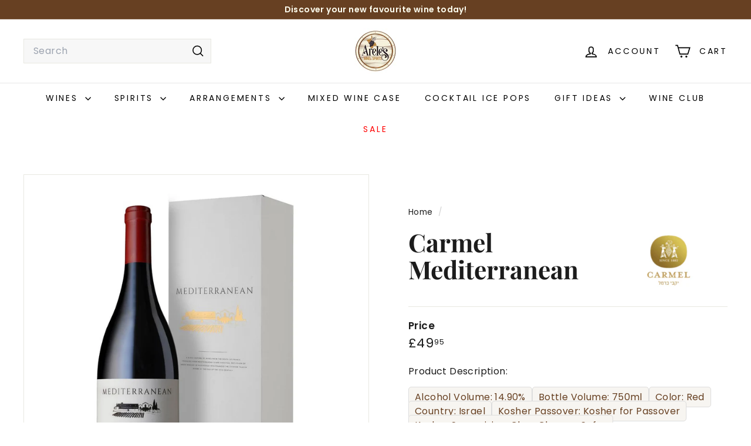

--- FILE ---
content_type: text/javascript
request_url: https://areleskosherwine.com/cdn/shop/t/20/assets/modal.js?v=158707362359803246971744365773
body_size: 237
content:
import{trapFocus,removeTrapFocus}from"@archetype-themes/utils/a11y";export default class Modals{constructor(id,name,options){if(this.id=id,this.modal=document.getElementById(id),this.boundClose=this.close.bind(this),!this.modal)return!1;this.modalContent=this.modal.querySelector(".modal__inner");const defaults={close:".js-modal-close",open:".js-modal-open-"+name,openClass:"modal--is-active",closingClass:"modal--is-closing",bodyOpenClass:["modal-open"],bodyOpenSolidClass:"modal-open--solid",bodyClosingClass:"modal-closing",closeOffContentClick:!0,trapFocus:!0};this.config=Object.assign(defaults,options),this.modalIsOpen=!1,this.focusOnOpen=this.config.focusIdOnOpen?document.getElementById(this.config.focusIdOnOpen):this.modal,this.isSolid=this.config.solid,this.init()}init=function(){document.querySelectorAll(this.config.open).forEach(btn=>{btn.setAttribute("aria-expanded","false"),btn.addEventListener("click",this.open.bind(this))}),this.modal.querySelectorAll(this.config.close).forEach(btn=>{btn.addEventListener("click",this.close.bind(this))}),document.addEventListener("drawerOpen",function(){this.close()}.bind(this))};open=function(evt){let externalCall=!1;this.modalIsOpen||(evt?evt.preventDefault():externalCall=!0,evt&&evt.stopPropagation&&(evt.stopPropagation(),this.activeSource=evt.currentTarget.setAttribute("aria-expanded","true")),this.modalIsOpen&&!externalCall&&this.close(),this.modal.classList.add(this.config.openClass),document.documentElement.classList.add(...this.config.bodyOpenClass),this.isSolid&&document.documentElement.classList.add(this.config.bodyOpenSolidClass),this.modalIsOpen=!0,setTimeout(()=>{this.config.trapFocus&&trapFocus(this.modal,{elementToFocus:this.focusOnOpen})},100),document.dispatchEvent(new CustomEvent("modalOpen")),document.dispatchEvent(new CustomEvent("modalOpen."+this.id)),this.bindEvents())};close=function(evt){if(this.modalIsOpen){if(evt&&!evt.target.closest(".js-modal-close")){if(evt.target.closest(".modal__inner"))return}document.activeElement.blur(),this.modal.classList.remove(this.config.openClass),this.modal.classList.add(this.config.closingClass),document.documentElement.classList.remove(...this.config.bodyOpenClass),document.documentElement.classList.add(this.config.bodyClosingClass),window.setTimeout(function(){document.documentElement.classList.remove(this.config.bodyClosingClass),this.modal.classList.remove(this.config.closingClass),this.activeSource&&this.activeSource.getAttribute("aria-expanded")&&this.activeSource.setAttribute("aria-expanded","false").focus()}.bind(this),500),this.isSolid&&document.documentElement.classList.remove(this.config.bodyOpenSolidClass),this.modalIsOpen=!1,this.config.trapFocus&&removeTrapFocus(),document.dispatchEvent(new CustomEvent("modalClose."+this.id)),this.unbindEvents()}};bindEvents(){window.addEventListener("keyup",function(evt){evt.keyCode===27&&this.close()}.bind(this)),this.config.closeOffContentClick&&this.modal.addEventListener("click",this.boundClose)}unbindEvents(){this.config.closeOffContentClick&&this.modal.removeEventListener("click",this.boundClose)}}
//# sourceMappingURL=/cdn/shop/t/20/assets/modal.js.map?v=158707362359803246971744365773


--- FILE ---
content_type: text/javascript
request_url: https://areleskosherwine.com/cdn/shop/t/20/assets/gift-card-recipient-form.js?v=25114532869471163621744365740
body_size: -69
content:
import{EVENTS}from"@archetype-themes/utils/events";class GiftCardRecipientForm extends HTMLElement{constructor(){super(),this.checkboxInput=this.querySelector(".recipient-form__checkbox"),this.emailInput=this.querySelector(".recipient-form__email"),this.nameInput=this.querySelector(".recipient-form__name"),this.messageInput=this.querySelector(".recipient-form__message"),this.dateInput=this.querySelector(".recipient-form__date"),this.addEventListener("change",()=>this.onChange()),this.recipientFields=this.querySelector(".recipient-fields"),this.checkboxInput.addEventListener("change",()=>{this.recipientFields.style.display=this.checkboxInput.checked?"block":"none"})}connectedCallback(){this.abortController=new AbortController,document.addEventListener(EVENTS.ajaxProductError,event=>{event.target.querySelector('[name="id"]').value===this.dataset.productVariantId&&this.displayErrorMessage(event.detail.errorMessage)},{signal:this.abortController.signal}),document.addEventListener(EVENTS.ajaxProductAdded,event=>{event.target.querySelector('[name="id"]').value===this.dataset.productVariantId&&(this.clearInputFields(),this.clearErrorMessage())},{signal:this.abortController.signal})}disconnectedCallback(){this.abortController.abort()}onChange(){this.checkboxInput.checked||(this.clearInputFields(),this.clearErrorMessage())}clearInputFields(){for(const element of this.querySelectorAll(".field__input"))element.value=""}displayErrorMessage(body){if(this.clearErrorMessage(),body)return Object.entries(body).forEach(([key,value])=>{const inputElement=this[`${key}Input`];inputElement&&(inputElement.setAttribute("aria-invalid",!0),inputElement.classList.add("field__input--error"))})}clearErrorMessage(){for(const inputElement of this.querySelectorAll(".field__input"))inputElement.setAttribute("aria-invalid",!1),inputElement.removeAttribute("aria-describedby"),inputElement.classList.remove("field__input--error")}}customElements.define("gift-card-recipient-form",GiftCardRecipientForm);
//# sourceMappingURL=/cdn/shop/t/20/assets/gift-card-recipient-form.js.map?v=25114532869471163621744365740


--- FILE ---
content_type: text/javascript
request_url: https://areleskosherwine.com/cdn/shop/t/20/assets/theme-editor-event-handler-mixin.js?v=114462069356338668731744365898
body_size: -248
content:
export const ThemeEditorEventHandlerMixin=Base=>class extends Base{connectedCallback(){Shopify.designMode&&(this.boundEventMap=this.createThemeEditorEventMap(),Object.entries(this.boundEventMap).forEach(([event,boundHandler])=>{(event.includes("section")?document:this).addEventListener(event,boundHandler)}),typeof this.onSectionLoad=="function"&&this.onSectionLoad())}disconnectedCallback(){Shopify.designMode&&(Object.entries(this.boundEventMap).forEach(([event,boundHandler])=>{event.includes("section")&&document.removeEventListener(event,boundHandler)}),typeof this.onSectionUnload=="function"&&this.onSectionUnload())}createThemeEditorEventMap(){return["shopify:section:select","shopify:section:deselect","shopify:section:reorder","shopify:block:select","shopify:block:deselect"].reduce((acc,eventName)=>{const methodName=this.convertEventToMethodName(eventName);return typeof this[methodName]=="function"&&(acc[eventName]=this.createEventBoundHandler(this[methodName])),acc},{})}convertEventToMethodName(eventName){const capitalize=str=>str.charAt(0).toUpperCase()+str.slice(1);return`on${eventName.split(":").slice(1).map(capitalize).join("")}`}createEventBoundHandler(handler){return event=>{event.detail&&event.detail.sectionId===this.sectionId&&handler.call(this,event)}}};
//# sourceMappingURL=/cdn/shop/t/20/assets/theme-editor-event-handler-mixin.js.map?v=114462069356338668731744365898


--- FILE ---
content_type: text/javascript
request_url: https://areleskosherwine.com/cdn/shop/t/20/assets/events.js?v=41484686344495800011744365735
body_size: -577
content:
export const EVENTS={sortSelected:"sort:selected",variantChange:"variant:change",ajaxProductError:"ajaxProduct:error",ajaxProductAdded:"ajaxProduct:added",mobileNavOpen:"mobileNav:open",mobileNavClose:"mobileNav:close",predictiveSearchOpen:"predictiveSearch:open",predictiveSearchClose:"predictiveSearch:close",predictiveSearchCloseAll:"predictiveSearch:close-all",headerStickyCheck:"headerSticky:check",overlayHeaderChange:"overlayHeader:change",headerOverlayDisable:"headerOverlay:disable",headerOverlayRemoveClass:"headerOverlay:remove-class",cartDrawerChange:"CartDrawer:change",youtubeReady:"youtube:ready",vimeoReady:"vimeo:ready",cartOpen:"cart:open",cartClose:"cart:close",sizeDrawer:"size:drawer",cartUpdated:"cart:updated",headerDrawerOpened:"headerDrawer:opened",headerDrawerClosed:"headerDrawer:closed",headerSearchOpen:"headerSearch:open",headerSearchClose:"headerSearch:close",toggleMobileFilters:"toggleMobileFilters"};
//# sourceMappingURL=/cdn/shop/t/20/assets/events.js.map?v=41484686344495800011744365735


--- FILE ---
content_type: text/javascript
request_url: https://areleskosherwine.com/cdn/shop/t/20/assets/slideshow.js?v=126977017077271715931744365864
body_size: 1314
content:
import"@archetype-themes/vendors/flickity";import"@archetype-themes/vendors/flickity-fade";import{debounce}from"@archetype-themes/utils/utils";import{HTMLThemeElement}from"@archetype-themes/custom-elements/theme-element";class Slideshow{constructor(el,args){this.el=el;const defaults={adaptiveHeight:!1,autoPlay:!1,avoidReflow:!1,childNav:null,childNavScroller:null,childVertical:!1,dragThreshold:7,fade:!1,friction:.8,initialIndex:0,pageDots:!1,pauseAutoPlayOnHover:!1,prevNextButtons:!1,rightToLeft:document.documentElement.dir==="rtl",selectedAttraction:.14,setGallerySize:!0,wrapAround:!0};if(this.args=Object.assign({},defaults,args),this.classes={animateOut:"animate-out",isPaused:"is-paused",isActive:"is-active"},this.selectors={allSlides:".slideshow__slide",currentSlide:".is-selected",wrapper:".slideshow-wrapper",pauseButton:".slideshow__pause"},this.productSelectors={thumb:".product__thumb-item:not(.hide)",links:".product__thumb-item:not(.hide) a",arrow:".product__thumb-arrow"},this.args.on={ready:this.init.bind(this),change:this.slideChange.bind(this),settle:this.afterChange.bind(this)},this.args.childNav&&(this.childNavEls=this.args.childNav.querySelectorAll(this.productSelectors.thumb),this.childNavLinks=this.args.childNav.querySelectorAll(this.productSelectors.links),this.arrows=this.args.childNav.querySelectorAll(this.productSelectors.arrow),this.childNavLinks.length&&this.initChildNav()),this.args.avoidReflow&&avoidReflow(el),this.slideshow=new Flickity(el,this.args),el.dataset.zoom&&el.dataset.zoom==="true"&&(this.slideshow.on("dragStart",()=>{this.slideshow.slider.style.pointerEvents="none",this.slideshow.options.fade&&(this.slideshow.slider.querySelector(".is-selected").style.pointerEvents="none")}),this.slideshow.on("dragEnd",()=>{this.slideshow.slider.style.pointerEvents="auto",this.slideshow.options.fade&&(this.slideshow.slider.querySelector(".is-selected").style.pointerEvents="auto")})),this.args.autoPlay){var wrapper=el.closest(this.selectors.wrapper);this.pauseBtn=wrapper.querySelector(this.selectors.pauseButton),this.pauseBtn&&this.pauseBtn.addEventListener("click",this._togglePause.bind(this))}window.addEventListener("resize",debounce(300,function(){this.resize()}.bind(this)));function avoidReflow(el2){if(el2.id){for(var firstChild=el2.firstChild;firstChild!=null&&firstChild.nodeType==3;)firstChild=firstChild.nextSibling;var style=document.createElement("style");style.innerHTML=`#${el2.id} .flickity-viewport{height:${firstChild.offsetHeight}px}`,document.head.appendChild(style)}}}init(){this.currentSlide=this.el.querySelector(this.selectors.currentSlide),this.args.callbacks&&this.args.callbacks.onInit&&typeof this.args.callbacks.onInit=="function"&&this.args.callbacks.onInit(this.currentSlide)}slideChange(index){this.currentSlide&&document.dispatchEvent(new CustomEvent("slideshow-component:slide-changed",{detail:{previousSlide:this.currentSlide.previousElementSibling,currentSlide:this.currentSlide,nextSlide:this.currentSlide.nextElementSibling}})),this.args.fade&&this.currentSlide&&(this.currentSlide.classList.add(this.classes.animateOut),this.currentSlide.addEventListener("transitionend",function(){this.currentSlide.classList.remove(this.classes.animateOut)}.bind(this))),this.args.childNav&&this.childNavGoTo(index),this.args.callbacks&&this.args.callbacks.onChange&&typeof this.args.callbacks.onChange=="function"&&this.args.callbacks.onChange(index),this.arrows&&this.arrows.length&&(this.arrows[0].classList.toggle("hide",index===0),this.arrows[1].classList.toggle("hide",index===this.childNavLinks.length-1))}afterChange(){this.args.fade&&this.el.querySelectorAll(this.selectors.allSlides).forEach(slide=>{slide.classList.remove(this.classes.animateOut)}),this.currentSlide=this.el.querySelector(this.selectors.currentSlide),this.args.childNav&&this.childNavGoTo(this.slideshow.selectedIndex)}destroy(){this.args.childNav&&this.childNavLinks.length&&this.childNavLinks.forEach(a=>{a.classList.remove(this.classes.isActive)}),this.slideshow.destroy()}reposition(){this.slideshow.reposition()}_togglePause(){this.pauseBtn.classList.contains(this.classes.isPaused)?(this.pauseBtn.classList.remove(this.classes.isPaused),this.slideshow.playPlayer()):(this.pauseBtn.classList.add(this.classes.isPaused),this.slideshow.pausePlayer())}resize(){this.slideshow.resize()}play(){this.slideshow.playPlayer()}pause(){this.slideshow.pausePlayer()}goToSlide(i){this.slideshow.select(i)}setDraggable(enable){this.slideshow.options.draggable=enable,this.slideshow.updateDraggable()}initChildNav(){this.childNavLinks[this.args.initialIndex].classList.add("is-active"),this.childNavLinks.forEach((link,i)=>{link.setAttribute("data-index",i),link.addEventListener("click",function(evt){evt.preventDefault(),this.goToSlide(this.getChildIndex(evt.currentTarget))}.bind(this)),link.addEventListener("focus",function(evt){this.goToSlide(this.getChildIndex(evt.currentTarget))}.bind(this)),link.addEventListener("keydown",function(evt){evt.keyCode===13&&this.goToSlide(this.getChildIndex(evt.currentTarget))}.bind(this))}),this.arrows.length&&this.arrows.forEach(arrow=>{arrow.addEventListener("click",this.arrowClick.bind(this))})}getChildIndex(target){return parseInt(target.dataset.index)}childNavGoTo(index){this.childNavLinks.forEach(a=>{a.blur(),a.classList.remove(this.classes.isActive)});var el=this.childNavLinks[index];if(el.classList.add(this.classes.isActive),!!this.args.childNavScroller)if(this.args.childVertical){var elTop=el.offsetTop;this.args.childNavScroller.scrollTop=elTop-100}else{var elLeft=el.offsetLeft;this.args.childNavScroller.scrollLeft=elLeft-100}}arrowClick(evt){evt.currentTarget.classList.contains("product__thumb-arrow--prev")?this.slideshow.previous():this.slideshow.next()}}class SlideshowSection extends HTMLThemeElement{connectedCallback(){if(super.connectedCallback(),this.container=this.querySelector(`#SlideshowWrapper-${this.sectionId}`),this.slideshow=this.container.querySelector("#Slideshow-"+this.sectionId),this.initialIndex=0,!!this.slideshow){var sectionEl=this.container.parentElement,sectionIndex=[].indexOf.call(sectionEl.parentElement.children,sectionEl);this.init()}}init(){var slides=this.slideshow.querySelectorAll(".slideshow__slide");if(this.slideshow.classList.remove("loading","loading--delayed"),this.slideshow.classList.add("loaded"),slides.length>1){var sliderArgs={prevNextButtons:this.slideshow.hasAttribute("data-arrows"),pageDots:this.slideshow.hasAttribute("data-dots"),fade:!0,setGallerySize:!1,initialIndex:this.initialIndex,autoPlay:this.slideshow.dataset.autoplay==="true"?parseInt(this.slideshow.dataset.speed):!1};this.flickity=new Slideshow(this.slideshow,sliderArgs)}else slides[0].classList.add("is-selected")}forceReload(){this.onSectionUnload(),this.init()}onSectionUnload(){this.flickity&&typeof this.flickity.destroy=="function"&&this.flickity.destroy()}onSectionSelect(){this.forceReload()}onSectionReorder(){this.forceReload()}onSectionDeselect(){this.flickity&&typeof this.flickity.play=="function"&&this.flickity.play()}onBlockSelect({detail:{blockId}}){this.forceReload();var slide=this.slideshow.querySelector(".slideshow__slide--"+blockId),index=parseInt(slide.dataset.index);this.flickity&&typeof this.flickity.pause=="function"?(this.flickity.goToSlide(index),this.flickity.pause()):(this.initialIndex=index,setTimeout(function(){this.flickity&&typeof this.flickity.pause=="function"&&this.flickity.pause()}.bind(this),1e3))}onBlockDeselect(){this.flickity&&typeof this.flickity.play=="function"&&this.flickity.args.autoPlay&&this.flickity.play()}}customElements.define("slideshow-section",SlideshowSection);export{Slideshow};export{SlideshowSection};
//# sourceMappingURL=/cdn/shop/t/20/assets/slideshow.js.map?v=126977017077271715931744365864


--- FILE ---
content_type: text/javascript; charset=utf-8
request_url: https://areleskosherwine.com/products/carmel-mediterranean.js
body_size: 679
content:
{"id":8393277767953,"title":"Carmel Mediterranean","handle":"carmel-mediterranean","description":"\u003cp data-end=\"844\" data-start=\"468\"\u003eExperience the artistry of Israeli winemaking with Carmel Mediterranean, the flagship ultra-premium kosher wine from the historic \u003cem data-end=\"637\" data-start=\"622\"\u003eCarmel Winery\u003c\/em\u003e. Inspired by classic Mediterranean-style blends, this refined kosher red is crafted from hand-selected grapes grown in Israel’s most celebrated vineyards, each chosen for its unique character and quality.\u003c\/p\u003e\n\u003cp data-end=\"1103\" data-start=\"846\"\u003eOn the nose, rich aromas of ripe black cherries are intertwined with fragrant Mediterranean herbs, supple leather, and earthy truffle notes. The palate offers a harmonious balance of fruit, spice, and smooth tannins, culminating in a long, elegant finish.\u003c\/p\u003e\n\u003cp data-end=\"1317\" data-start=\"1105\"\u003ePerfect for pairing with slow-roasted lamb, herbed chicken, or a platter of mature cheeses, \u003cem data-end=\"1219\" data-start=\"1197\"\u003eCarmel Mediterranean\u003c\/em\u003e is more than a wine — it’s a tribute to Israel’s terroir and centuries of winemaking tradition.\u003c\/p\u003e","published_at":"2023-05-22T17:19:14+01:00","created_at":"2023-05-17T15:26:51+01:00","vendor":"Carmel Winery","type":"wine","tags":["Alcohol Volume: 14.90%","Bottle Volume: 750ml","Color: Red","Country: Israel","Kosher Passover: Kosher for Passover","Kosher Supervision: Chug Chasam Sofer","Mevushal: Not Mevushal","Style: Dry","Winery: Carmel"],"price":4995,"price_min":4995,"price_max":4995,"available":true,"price_varies":false,"compare_at_price":null,"compare_at_price_min":0,"compare_at_price_max":0,"compare_at_price_varies":false,"variants":[{"id":45193895411985,"title":"Default Title","option1":"Default Title","option2":null,"option3":null,"sku":null,"requires_shipping":true,"taxable":true,"featured_image":null,"available":true,"name":"Carmel Mediterranean","public_title":null,"options":["Default Title"],"price":4995,"weight":0,"compare_at_price":null,"inventory_management":null,"barcode":null,"requires_selling_plan":false,"selling_plan_allocations":[]}],"images":["\/\/cdn.shopify.com\/s\/files\/1\/0761\/6839\/7073\/files\/Carmel_Mediterranean_2018.jpg?v=1754899815"],"featured_image":"\/\/cdn.shopify.com\/s\/files\/1\/0761\/6839\/7073\/files\/Carmel_Mediterranean_2018.jpg?v=1754899815","options":[{"name":"Title","position":1,"values":["Default Title"]}],"url":"\/products\/carmel-mediterranean","media":[{"alt":"Carmel Mediterranean Dry Red Kosher Wine","id":37472138559761,"position":1,"preview_image":{"aspect_ratio":1.0,"height":1000,"width":1000,"src":"https:\/\/cdn.shopify.com\/s\/files\/1\/0761\/6839\/7073\/files\/Carmel_Mediterranean_2018.jpg?v=1754899815"},"aspect_ratio":1.0,"height":1000,"media_type":"image","src":"https:\/\/cdn.shopify.com\/s\/files\/1\/0761\/6839\/7073\/files\/Carmel_Mediterranean_2018.jpg?v=1754899815","width":1000}],"requires_selling_plan":false,"selling_plan_groups":[]}